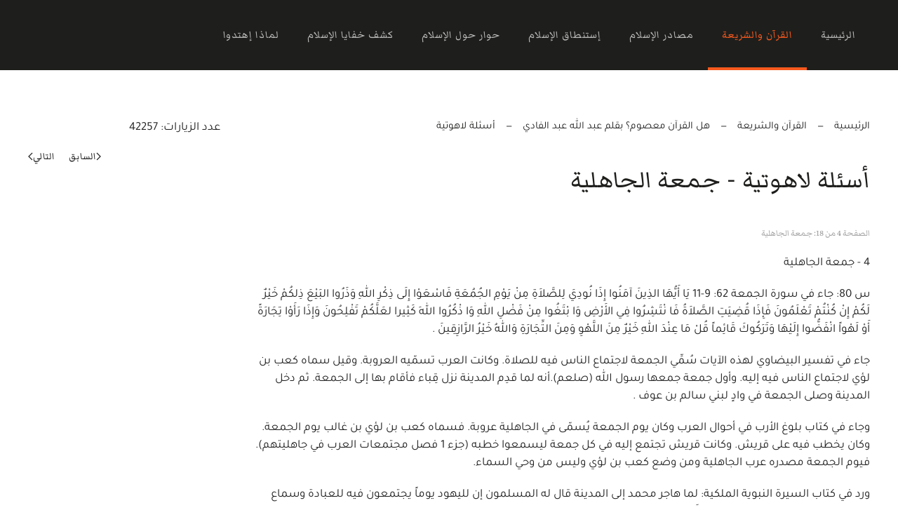

--- FILE ---
content_type: text/html; charset=utf-8
request_url: https://www.elhaq.com/sharia/9-infallibility-of-the-koran/73-2009-08-05-12-05-34?start=3
body_size: 8768
content:
<!DOCTYPE html>
<html lang="ar-aa" dir="rtl">
    <head>
        <meta name="viewport" content="width=device-width, initial-scale=1">
        <link rel="icon" href="/images/assets/logo/android-icon-96x96.png" sizes="any">
                <link rel="apple-touch-icon" href="/images/assets/logo/apple-icon-180x180.png">
        <meta charset="utf-8">
	<meta name="description" content="هل القرآن الحالي يشبه المخطوطات القديمة تعال وانظر بعينيك الدليل على تحريف القرآن لا تكن جاهلا غضوباً بل افتح عقلك وقلبك لله وانظر التناقضات بروح الفاحص الأمين افلا يتدبَّرون القرآن و لو كان من عند غير الله لوجدوا فيه اختلافاً كثيراً هذا هو الإختلاف وهذا الدليل أنه ليس من عند الله تعال معنا لترى آيات اختلفت بمضمونها نتيجة اختلاف حركاتها واحرفها وهذا ما يؤكد ان المسلمين على ضلال.">
	<meta name="generator" content="Joomla! - Open Source Content Management">
	<title>جمعة الجاهلية - الصفحة 4 - الحق</title>
<link href="/media/vendor/joomla-custom-elements/css/joomla-alert.min.css?0.4.1" rel="stylesheet">
	<link href="/media/system/css/joomla-fontawesome.min.css?4.5.32" rel="preload" as="style" onload="this.onload=null;this.rel='stylesheet'">
	<link href="/templates/yootheme/css/theme.10.rtl.css?1764154288" rel="stylesheet">
	<link href="/templates/yootheme/css/theme.update.css?4.5.32" rel="stylesheet">
<script type="application/json" class="joomla-script-options new">{"joomla.jtext":{"ERROR":"خطأ","MESSAGE":"الرسالة","NOTICE":"ملاحظة","WARNING":"تحذير","JCLOSE":"إغلاق","JOK":"حسناً","JOPEN":"فتح"},"system.paths":{"root":"","rootFull":"https:\/\/www.elhaq.com\/","base":"","baseFull":"https:\/\/www.elhaq.com\/"},"csrf.token":"4f3851ba783222d7526a190d0a4b157e"}</script>
	<script src="/media/system/js/core.min.js?a3d8f8"></script>
	<script src="/media/vendor/webcomponentsjs/js/webcomponents-bundle.min.js?2.8.0" nomodule defer></script>
	<script src="/media/system/js/joomla-hidden-mail.min.js?80d9c7" type="module"></script>
	<script src="/media/system/js/messages.min.js?9a4811" type="module"></script>
	<script src="/templates/yootheme/packages/theme-analytics/app/analytics.min.js?4.5.32" defer></script>
	<script src="/templates/yootheme/vendor/assets/uikit/dist/js/uikit.min.js?4.5.32"></script>
	<script src="/templates/yootheme/vendor/assets/uikit/dist/js/uikit-icons-trek.min.js?4.5.32"></script>
	<script src="/templates/yootheme/js/theme.js?4.5.32"></script>
	<script type="application/ld+json">{"@context":"https://schema.org","@graph":[{"@type":"Organization","@id":"https://www.elhaq.com/#/schema/Organization/base","name":"الحق","url":"https://www.elhaq.com/"},{"@type":"WebSite","@id":"https://www.elhaq.com/#/schema/WebSite/base","url":"https://www.elhaq.com/","name":"الحق","publisher":{"@id":"https://www.elhaq.com/#/schema/Organization/base"}},{"@type":"WebPage","@id":"https://www.elhaq.com/#/schema/WebPage/base","url":"https://www.elhaq.com/sharia/9-infallibility-of-the-koran/73-2009-08-05-12-05-34?start=3","name":"جمعة الجاهلية - الصفحة 4 - الحق","description":"هل القرآن الحالي يشبه المخطوطات القديمة تعال وانظر بعينيك الدليل على تحريف القرآن لا تكن جاهلا غضوباً بل افتح عقلك وقلبك لله وانظر التناقضات بروح الفاحص الأمين افلا يتدبَّرون القرآن و لو كان من عند غير الله لوجدوا فيه اختلافاً كثيراً هذا هو الإختلاف وهذا الدليل أنه ليس من عند الله تعال معنا لترى آيات اختلفت بمضمونها نتيجة اختلاف حركاتها واحرفها وهذا ما يؤكد ان المسلمين على ضلال.","isPartOf":{"@id":"https://www.elhaq.com/#/schema/WebSite/base"},"about":{"@id":"https://www.elhaq.com/#/schema/Organization/base"},"inLanguage":"ar-AA"},{"@type":"Article","@id":"https://www.elhaq.com/#/schema/com_content/article/73","name":"أسئلة لاهوتية","headline":"أسئلة لاهوتية","inLanguage":"ar-AA","interactionStatistic":{"@type":"InteractionCounter","userInteractionCount":42257},"isPartOf":{"@id":"https://www.elhaq.com/#/schema/WebPage/base"}}]}</script>
	<script>window.yootheme ||= {}; var $theme = yootheme.theme = {"google_analytics":"UA-2335262-4","google_analytics_anonymize":"","i18n":{"close":{"label":"Close"},"totop":{"label":"Back to top"},"marker":{"label":"Open"},"navbarToggleIcon":{"label":"Open Menu"},"paginationPrevious":{"label":"Previous page"},"paginationNext":{"label":"\u0627\u0644\u062a\u0627\u0644\u064a"},"searchIcon":{"toggle":"Open Search","submit":"Submit Search"},"slider":{"next":"Next slide","previous":"Previous slide","slideX":"Slide %s","slideLabel":"%s of %s"},"slideshow":{"next":"Next slide","previous":"Previous slide","slideX":"Slide %s","slideLabel":"%s of %s"},"lightboxPanel":{"next":"Next slide","previous":"Previous slide","slideLabel":"%s of %s","close":"Close"}}};</script>
	<script type="application/ld+json">{"@context":"https://schema.org","@type":"BreadcrumbList","itemListElement":[{"@type":"ListItem","position":1,"item":{"@type":"WebPage","@id":"index.php?Itemid=125","name":"الرئيسية"}},{"@type":"ListItem","position":2,"item":{"@type":"WebPage","@id":"index.php?option=com_content&view=category&layout=blog&id=66&Itemid=117","name":"القرآن والشريعة"}},{"@type":"ListItem","position":3,"item":{"@type":"WebPage","@id":"index.php?option=com_content&view=category&id=9","name":"هل القرآن معصوم؟ بقلم عبد الله عبد الفادي"}},{"@type":"ListItem","position":4,"item":{"name":"أسئلة لاهوتية"}}],"@id":"https://www.elhaq.com/#/schema/BreadcrumbList/0"}</script>
	<!--Start of Tawk.to Script-->
<script type="text/javascript">
var Tawk_API=Tawk_API||{}, Tawk_LoadStart=new Date();
(function(){
var s1=document.createElement("script"),s0=document.getElementsByTagName("script")[0];
s1.async=true;
s1.src='https://embed.tawk.to/6074408a067c2605c0c19b83/1f331o7nj';
s1.charset='UTF-8';
s1.setAttribute('crossorigin','*');
s0.parentNode.insertBefore(s1,s0);
})();
</script>
<!--End of Tawk.to Script-->

    </head>
    <body class="">

        <div class="uk-hidden-visually uk-notification uk-notification-top-left uk-width-auto">
            <div class="uk-notification-message">
                <a href="#tm-main" class="uk-link-reset">Skip to main content</a>
            </div>
        </div>

        
        
        <div class="tm-page">

                        


<header class="tm-header-mobile uk-hidden@m">


    
        <div class="uk-navbar-container">

            <div class="uk-container uk-container-expand">
                <nav class="uk-navbar" uk-navbar="{&quot;align&quot;:&quot;left&quot;,&quot;container&quot;:&quot;.tm-header-mobile&quot;,&quot;boundary&quot;:&quot;.tm-header-mobile .uk-navbar-container&quot;}">

                                        <div class="uk-navbar-left ">

                        
                                                    <a uk-toggle href="#tm-dialog-mobile" class="uk-navbar-toggle">

        
        <div uk-navbar-toggle-icon></div>

        
    </a>
                        
                        
                    </div>
                    
                                        <div class="uk-navbar-center">

                                                    <a href="https://www.elhaq.com/" aria-label="Back to home" class="uk-logo uk-navbar-item">
    <picture>
<source type="image/webp" srcset="/templates/yootheme/cache/eb/logo1-eb955bc8.webp 206w, /templates/yootheme/cache/5b/logo1-5b1b863c.webp 207w" sizes="(min-width: 207px) 207px">
<img alt loading="eager" src="/templates/yootheme/cache/a1/logo1-a1de4f5f.png" width="207" height="50">
</picture></a>
                        
                        
                    </div>
                    
                    
                </nav>
            </div>

        </div>

    



        <div id="tm-dialog-mobile" uk-offcanvas="container: true; overlay: true" mode="slide">
        <div class="uk-offcanvas-bar uk-flex uk-flex-column">

                        <button class="uk-offcanvas-close uk-close-large" type="button" uk-close uk-toggle="cls: uk-close-large; mode: media; media: @s"></button>
            
                        <div class="uk-margin-auto-bottom">
                
<div class="uk-panel" id="module-menu-dialog-mobile">

    
    
<ul class="uk-nav uk-nav-default">
    
	<li class="item-125"><a href="/">الرئيسية</a></li>
	<li class="item-117 uk-active"><a href="/sharia">القرآن والشريعة</a></li>
	<li class="item-116"><a href="/massader">مصادر الإسلام</a></li>
	<li class="item-118"><a href="/istantak">إستنطاق الإسلام</a></li>
	<li class="item-12"><a href="/hiwar">حوار حول الإسلام</a></li>
	<li class="item-119"><a href="/kashef">كشف خفايا الإسلام</a></li>
	<li class="item-120"><a href="/hidaya">لماذا إهتدوا</a></li></ul>

</div>

            </div>
            
            
        </div>
    </div>
    
    
    

</header>




<header class="tm-header uk-visible@m">



    
        <div class="uk-navbar-container">

            <div class="uk-container">
                <nav class="uk-navbar" uk-navbar="{&quot;align&quot;:&quot;left&quot;,&quot;container&quot;:&quot;.tm-header&quot;,&quot;boundary&quot;:&quot;.tm-header .uk-navbar-container&quot;}">

                                        <div class="uk-navbar-left ">

                                                    
                        
                                                    
<ul class="uk-navbar-nav">
    
	<li class="item-125"><a href="/">الرئيسية</a></li>
	<li class="item-117 uk-active"><a href="/sharia">القرآن والشريعة</a></li>
	<li class="item-116"><a href="/massader">مصادر الإسلام</a></li>
	<li class="item-118"><a href="/istantak">إستنطاق الإسلام</a></li>
	<li class="item-12"><a href="/hiwar">حوار حول الإسلام</a></li>
	<li class="item-119"><a href="/kashef">كشف خفايا الإسلام</a></li>
	<li class="item-120"><a href="/hidaya">لماذا إهتدوا</a></li></ul>

                        
                        
                    </div>
                    
                    
                    
                </nav>
            </div>

        </div>

    







</header>

            
            

            <main id="tm-main"  class="tm-main uk-section uk-section-default" uk-height-viewport="expand: true">

                                <div class="uk-container">

                    
                    <div class="uk-grid" uk-grid>
                        <div class="uk-width-expand@m">

                    
                                                            

<nav class="uk-margin-medium-bottom" aria-label="Breadcrumb">
    <ul class="uk-breadcrumb">
    
            <li>            <a href="/"><span>الرئيسية</span></a>
            </li>    
            <li>            <a href="/sharia"><span>القرآن والشريعة</span></a>
            </li>    
            <li>            <a href="/sharia/9-infallibility-of-the-koran"><span>هل القرآن معصوم؟ بقلم عبد الله عبد الفادي</span></a>
            </li>    
            <li>            <span aria-current="page">أسئلة لاهوتية</span>            </li>    
    </ul>
</nav>
                            
                
                <div id="system-message-container" aria-live="polite"></div>

                
<article id="article-73" class="uk-article" data-permalink="https://www.elhaq.com/sharia/9-infallibility-of-the-koran/73-2009-08-05-12-05-34" typeof="Article" vocab="https://schema.org/">

    <meta property="name" content="أسئلة لاهوتية - جمعة الجاهلية">
    <meta property="author" typeof="Person" content="">
    <meta property="dateModified" content="2016-11-10T12:23:31+00:00">
    <meta property="datePublished" content="2009-08-05T12:04:50+00:00">
    <meta class="uk-margin-remove-adjacent" property="articleSection" content="هل القرآن معصوم؟ بقلم عبد الله عبد الفادي">

    
    
                        
                    <h1 property="headline" class="uk-margin-large-top uk-margin-remove-bottom uk-article-title">
                أسئلة لاهوتية - جمعة الجاهلية            </h1>
        
        
        
        
            
            
            
        
        
                <div  class="uk-margin-medium-top" property="text">

                            
<p class="uk-text-meta tm-page-break ">الصفحة 4 من 18: جمعة الجاهلية</p>
            
                            
<div class="pagenavcounter">الصفحة 4 من 18</div>                   <p>4 - جمعة الجاهلية</p>                   <p>س 80: جاء في سورة الجمعة 62: 9-11 يَا أَيُّهَا الذِينَ آمَنُوا إِذَا نُودِيَ لِلصَّلاَةِ مِنْ يَوْمِ الجُمُعَةِ فَاسْعَوْا إِلَى ذِكْرِ اللهِ وَذَرُوا البَيْعَ ذِلكُمْ خَيْرٌ لَكُمْ إِنْ كُنْتُمْ تَعْلَمُونَ فَإِذَا قُضِيَتِ الصَّلاَةُ فَا نْتَشِرُوا فِي الأَرْضِ وَا بْتَغُوا مِنْ فَضْلِ اللهِ وَا ذْكُرُوا اللهَ كَثِيرا لعَلَّكُمْ تَفْلِحُونَ وَإِذَا رَأَوْا تِجَارَةً أَوْ لَهْواً انْفَضُّوا إِلَيْهَا وَتَرَكُوكَ قَائِماً قُلْ مَا عِنْدَ اللهِ خَيْرٌ مِنَ اللَّهْوِ وَمِنَ التِّجَارَةِ وَاللهُ خَيْرُ الرَّازِقِينَ .</p>                   <p>جاء في تفسير البيضاوي لهذه الآيات سُمِّي الجمعة لاجتماع الناس فيه للصلاة. وكانت العرب تسمّيه العروبة. وقيل سماه كعب بن لؤي لاجتماع الناس فيه إليه. وأول جمعة جمعها رسول الله (صلعم).أنه لما قدِم المدينة نزل قِباء فأقام بها إلى الجمعة. ثم دخل المدينة وصلى الجمعة في وادٍ لبني سالم بن عوف .</p>                   <p>وجاء في كتاب بلوغ الأرب في أحوال العرب وكان يوم الجمعة يُسمّى في الجاهلية عروبة. فسماه كعب بن لؤي بن غالب يوم الجمعة. وكان يخطب فيه على قريش. وكانت قريش تجتمع إليه في كل جمعة ليسمعوا خطبه (جزء 1 فصل مجتمعات العرب في جاهليتهم). فيوم الجمعة مصدره عرب الجاهلية ومن وضع كعب بن لؤي وليس من وحي السماء.</p>                   <p>ورد في كتاب السيرة النبوية الملكية: لما هاجر محمد إلى المدينة قال له المسلمون إن لليهود يوماً يجتمعون فيه للعبادة وسماع الوعظ هو يوم السبت وللنصارى يوماً يجتمعون فيه للعبادة وسماع الوعظ، ونحن المسلمين لا يوم لنا خصوصي نجتمع فيه لعبادة الله تعالى أُسوة بأهل الكتاب، فأشار عليهم بيوم الجمعة .</p>                   <p>ونحن نسأل: إذا كان اليهود يجتمعون للعبادة يوم السبت لذكر خلق الله العالم في ستة أيام واستراحته في اليوم السابع. وإذا كان النصارى يحفظون الأحد لذكرى قيامة المسيح فيه. فما الذي يجعل المسلمين يجتمعون يوم الجمعة؟ هل ليحاكوا أهل الكتاب؟ لم يختاروا اليوم الذي صنعه الرب، بل اليوم الذي وضعته عرب الجاهلية.</p></div> <p align="right">5 - الأَشْهُر الحُرُم                 </p>                 <p align="right">س 81: جاء في سورة محمد 47: 4 وسورة التوبة 9: 5 فَإِذَا انْسَلَخَ الأَشْهُرُ الحُرُمُ فَا قْتُلُوا المُشْرِكِينَ حَيْثُ وَجَدْتُمُوهُمْ .</p>                 <p align="right">يحرّم الإسلام القتال والقتل والثأر تحريماً مطلقاً في الأشهر الحرم وهي رجب وذو القعدة وذو الحجة ومحرم مهما كانت الدواعي إلى ذلك. ويعود أصل ذلك إلى عرب الجاهلية قبل الإسلام.</p>                 <p align="right">جاء في كتاب بلوغ الأرب إن الأربعة أشهر الحرم رجب وذو القعدة وذو الحجة ومحرم كانت محرمة عند الجاهلية. حرموا فيها الغارات والثأر والحرب والقتال والشِّجار. فكان الرجل منهم في أيام الأشهر الحرم يلتقي بعدوه قاتل أبيه أو أخيه فلا يتحرج له بشرّ... كانوا يتحرَجون في هذه الأشهر الحرم من القتال. لا يُغِيرون فيها. ولا يتصلون فيها الأسنة أي ينزعون أسنة الرماح منها علامة تجنب القتال لأي سبب كان . فالإسلام أخذ هذا التحريم عن عرب الجاهلية ولم يأت بجديد.</p>                 <p align="right">وأما الجديد في الأمر فهو أنه بعد أن وافق الإسلامُ العربَ على الأشهر الحرم التي جعلوها فرصة للسلام والتعايش والهدوء النسبي وجعل هذا التحريم شريعة من الله، رأى محمد أن هذا يتعارض مع رغبته في الغزو والانتقام، فغدر بأعدائه وأباح ما سبق تحريمه وناقض نفسه بقوله في سورة البقرة 2: 217 وَيَسْأَلُونَكَ عَنِ الشَّهْرِ الحَرَامِ قِتَالٍ فِيهِ قُلْ قِتَالٌ فِيهِ كَبِيرٌ .</p>                 <p align="right">6 - التكبير من أصل جاهلي</p>                 <p align="right">س 82: جاء في سورة الإسراء 17: 111 وَقُلِ الحَمْدُ لِلهِ الذِي لَمْ يَتَّخِذْ وَلَداً وَلَمْ يَكُنْ لَهُ شَرِيكٌ فِي المُلْكِ وَلَمْ يَكُنْ لَهُ وَِليٌّ مِنَ الذُّلِّ وَكَبِّرْهُ تَكْبِيراً . وجاء في سورة الأنعام 6: 78 فَلَمَّا رَأَى الشَّمْسَ بَازِغَةً قَالَ هذا رَبِّي هذا أَكْبَرُ فَلَمَّا أَفَلَتْ قَالَ يَا قَوْمِ إِنِّي بَرِيءٌ مِمَّا تُشْرِكُونَ .</p>                 <p align="right">كان عرب الجاهلية يكبّرون الله في بعض الأحوال قائلين الله أكبر بناء على اعتقادهم بوجود إلهٍ في السماء أو الله بين كل الآلهة هو إلهها وربها، والآلهة الأخرى أعوانه وعماله في أرضه. من ذلك ما جاء في كتاب بلوغ الأرب في أحوال العرب: قال قائل في اقتراع عبد المطلب الهاشمي على ابنه عبد الله والإبل التي كان قد نذر أن يقربها ضحيةً لله، ثم أشار قومه عليه بافتداء ابنه بمائة من الإبل، وأن الذي تقع القرعة عليه يذبح لله، ففعلوا. فلما خرجت القرعة على الإبل ونجا عبد الله، صاح: الله أكبر، وكبّرت قريش مع عبد الله (السيرة الحلبية ج 1).</p><div class="pager">
<div class="uk-grid-small uk-flex-middle uk-text-default" uk-grid>
    <div>
        <a class="uk-button uk-button-secondary" href="/sharia/9-infallibility-of-the-koran/73-2009-08-05-12-05-34?start=4" aria-label="التالي: الجن المسلم (الصفحة 5 من 18)" rel="next">التالي</a>
    </div>

        <div>
        الجن المسلم    </div>
    
</div>

<div class="uk-grid-small uk-flex-middle uk-child-width-auto uk-text-default uk-margin-top" uk-grid>
    <div>
        الصفحة     </div>
    <div>

        <nav aria-label="Pagination">
            <ul class="uk-pagination uk-margin-remove-bottom">
                                <li>
                                            <a href="/sharia/9-infallibility-of-the-koran/73-2009-08-05-12-05-34">1</a>
                                    </li>
                                <li>
                                            <a href="/sharia/9-infallibility-of-the-koran/73-2009-08-05-12-05-34?start=1">2</a>
                                    </li>
                                <li>
                                            <a href="/sharia/9-infallibility-of-the-koran/73-2009-08-05-12-05-34?start=2">3</a>
                                    </li>
                                <li class="uk-active">
                                            <span aria-current="page">4</span>
                                    </li>
                                <li>
                                            <a href="/sharia/9-infallibility-of-the-koran/73-2009-08-05-12-05-34?start=4">5</a>
                                    </li>
                                <li>
                                            <a href="/sharia/9-infallibility-of-the-koran/73-2009-08-05-12-05-34?start=5">6</a>
                                    </li>
                                <li>
                                            <a href="/sharia/9-infallibility-of-the-koran/73-2009-08-05-12-05-34?start=6">7</a>
                                    </li>
                                <li>
                                            <a href="/sharia/9-infallibility-of-the-koran/73-2009-08-05-12-05-34?start=7">8</a>
                                    </li>
                                <li>
                                            <a href="/sharia/9-infallibility-of-the-koran/73-2009-08-05-12-05-34?start=8">9</a>
                                    </li>
                                <li>
                                            <a href="/sharia/9-infallibility-of-the-koran/73-2009-08-05-12-05-34?start=9">10</a>
                                    </li>
                                <li>
                                            <a href="/sharia/9-infallibility-of-the-koran/73-2009-08-05-12-05-34?start=10">11</a>
                                    </li>
                                <li>
                                            <a href="/sharia/9-infallibility-of-the-koran/73-2009-08-05-12-05-34?start=11">12</a>
                                    </li>
                                <li>
                                            <a href="/sharia/9-infallibility-of-the-koran/73-2009-08-05-12-05-34?start=12">13</a>
                                    </li>
                                <li>
                                            <a href="/sharia/9-infallibility-of-the-koran/73-2009-08-05-12-05-34?start=13">14</a>
                                    </li>
                                <li>
                                            <a href="/sharia/9-infallibility-of-the-koran/73-2009-08-05-12-05-34?start=14">15</a>
                                    </li>
                                <li>
                                            <a href="/sharia/9-infallibility-of-the-koran/73-2009-08-05-12-05-34?start=15">16</a>
                                    </li>
                                <li>
                                            <a href="/sharia/9-infallibility-of-the-koran/73-2009-08-05-12-05-34?start=16">17</a>
                                    </li>
                                <li>
                                            <a href="/sharia/9-infallibility-of-the-koran/73-2009-08-05-12-05-34?start=17">18</a>
                                    </li>
                                <li>
                                            <a href="/sharia/9-infallibility-of-the-koran/73-2009-08-05-12-05-34?showall=1"> جميع الصفحات</a>
                                    </li>
                            </ul>
        </nav>

    </div>
</div>
</div>            
        </div>
        
        
        
                <ul class="uk-list">

            
            
                            <li>عدد الزيارات: 42257</li>
            
        </ul>
        
        
                
<nav aria-label="Pagination" class="uk-margin-medium">
    <ul class="uk-pagination uk-margin-remove-bottom">
            <li>            <a href="/sharia/9-infallibility-of-the-koran/67-2009-08-05-09-25-23"><span uk-pagination-previous></span> السابق</a>
        </li>    
            <li class="uk-margin-auto-left">        <a href="/sharia/9-infallibility-of-the-koran/74-2009-08-05-12-38-30">التالي <span uk-pagination-next></span></a>
        </li>    
    </ul>
</nav>        
        
    
</article>


                
                                                </div>

                        
<aside id="tm-sidebar" class="tm-sidebar uk-width-1-4@m">
    
<div class="uk-grid uk-child-width-1-1" uk-grid>    <div>
<div class="uk-card uk-card-body uk-card-secondary style-box header-yes badge-new tm-child-list tm-child-list-divider uk-link-muted" id="module-100">

    
        <h3 class="uk-h3 uk-heading-bullet">

                أضيف حديثا        
        </h3>

    
    
<ul class="latestnews">
        <li><a href="/sharia/88-proficiency-in-the-distortion-of-the-koran/455-al-azhar-manipulates-the-translation-of-the-qur-an">الأزهر يتلاعب بترجمة القرآن</a></li>
        <li><a href="/sharia/88-proficiency-in-the-distortion-of-the-koran/454-sahih-al-bukhari-bears-witness-to-the-distortion-of-the-qur-an">صحيح البخاري يشهد يتحريف القرآن</a></li>
        <li><a href="/sharia/88-proficiency-in-the-distortion-of-the-koran/453-distortion-of-the-english-translation-of-the-quran-with-evidence">تحريف الترجمة الإنجليزية للقرآن بالدلائل</a></li>
        <li><a href="/sharia/88-proficiency-in-the-distortion-of-the-koran/452-muslims-differ-in-the-arrangement-of-the-surahs-of-the-quran">اختلاف المسلمين في ترتيب سور القران</a></li>
        <li><a href="/sharia/88-proficiency-in-the-distortion-of-the-koran/451-differences-between-muslims-in-the-quran-of-al-massar">اختلاف المسلمين في مصاحف الأمصار</a></li>
    </ul>

</div>
</div>    <div>
<div class="uk-card uk-card-body uk-card-primary style-box header-yes" id="module-111">

    
        <h3 class="uk-h3 uk-heading-divider">

                القائمة الجانبية        
        </h3>

    
    
<ul class="uk-nav uk-nav-default">
    
	<li class="item-145"><a href="/devotions">تأملات</a></li>
	<li class="item-121"><a href="/audio">صوتيات</a></li>
	<li class="item-122"><a href="/videos">فيديوهات</a></li>
	<li class="item-115"><a href="/search">إبحث</a></li></ul>

</div>
</div>    <div>
<div class="uk-panel uk-text-left tm-child-list" id="module-117">

    
        <h3 class="uk-h3 uk-heading-line">

                <span>اقرأ المزيد</span>
        
        </h3>

    
    <ul class="mod-articlescategory category-module mod-list">
                    <li>
                                    <a href="/massader/19-miracle-of-the-koran/158-2009-08-24-14-15-50" class="mod-articles-category-title ">الواقع القرآنى بنفى المعجزة عن محمد</a>    
    
    
    
    
    
    
    </li>
<li>
                                    <a href="/hidaya/47-the-way/315-2009-09-14-10-01-22" class="mod-articles-category-title ">خاتمة</a>    
    
    
    
    
    
    
    </li>
<li>
                                    <a href="/sharia/88-proficiency-in-the-distortion-of-the-koran/422-in-the-melody-of-the-qur-an" class="mod-articles-category-title ">في لحن القرآن</a>    
    
    
    
    
    
    
    </li>
<li>
                                    <a href="/massader/19-miracle-of-the-koran/156-2009-08-24-14-02-37" class="mod-articles-category-title ">قالوا ذكر القرآن لمحمد معجزات</a>    
    
    
    
    
    
    
    </li>
<li>
                                    <a href="/videos/62-jesus-film-dialects/357-algerian" class="mod-articles-category-title ">فيلم المسيح باللهجة الجزائرية</a>    
    
    
    
    
    
    
    </li>
    </ul>

</div>
</div>    <div>
<div class="uk-card uk-card-body uk-card-secondary style-box header-yes tm-child-list" id="module-95">

    
        <h3 class="uk-h3 uk-heading-bullet">

                الأكثر قراءة        
        </h3>

    
    
<ul class="mostread">
        <li><a href="/sharia/88-proficiency-in-the-distortion-of-the-koran/416-examples-of-narrations-of-distortion-of-the-qur-an-in-shiite-books">نماذج من روايات تحريف  القران في  كتب الشيعة</a></li>
        <li><a href="/devotions/374-know-him-and-give-up"> تعرف به واسلم</a></li>
        <li><a href="/devotions/387-jesus-makes-dead-alive">يسوع يقيم الموتى </a></li>
        <li><a href="/sharia/88-proficiency-in-the-distortion-of-the-koran/417-surat-al-wilayah-and-surat-al-nureen-which-have-been-omitted-from-the-qur-an">سورة الولاية وسورة النورين اللتان  حذفتا من القرآن</a></li>
        <li><a href="/devotions/371-is-islam-a-complement-or-contradict">هل الإسلام يكمّل او يناقض؟</a></li>
    </ul>

</div>
</div></div>
</aside>

                    </div>
                     
                </div>
                
            </main>

            

                        <footer>
                <!-- Builder #footer -->
<div class="uk-section-secondary uk-section uk-section-large" uk-scrollspy="target: [uk-scrollspy-class]; cls: uk-animation-slide-left-small; delay: false;">
    
        
        
        
            
                                <div class="uk-container">                
                    <div class="uk-grid tm-grid-expand uk-grid-large uk-margin-xlarge uk-margin-remove-bottom" uk-grid>
<div class="uk-width-1-3@m">
    
        
            
            
            
                
                    
<h3 class="uk-h3 uk-heading-bullet uk-text-left@s uk-text-center" uk-scrollspy-class>        تابعونا    </h3>
<div class="uk-margin uk-text-left@s uk-text-center" uk-scrollspy-class>    <ul class="uk-child-width-auto uk-grid-small uk-flex-inline uk-flex-middle" uk-grid>
            <li class="el-item">
<a class="el-link uk-icon-button" href="https://www.facebook.com/ElhaqWebsite" rel="noreferrer"><span uk-icon="icon: facebook;"></span></a></li>
            <li class="el-item">
<a class="el-link uk-icon-button" href="https://twitter.com/alhaq4you" rel="noreferrer"><span uk-icon="icon: twitter;"></span></a></li>
            <li class="el-item">
<a class="el-link uk-icon-button" href="https://www.elhaq.com/?format=feed&amp;type=rss" rel="noreferrer"><span uk-icon="icon: social;"></span></a></li>
    
    </ul></div>
                
            
        
    
</div>
<div class="uk-width-1-3@m">
    
        
            
            
            
                
                    
<h1 class="uk-h4 uk-text-muted" uk-scrollspy-class>        جميع الحقوق محفوظة — الحق
© <script> document.currentScript.insertAdjacentHTML('afterend', '<time datetime="' + new Date().toJSON() + '">' + new Intl.DateTimeFormat(document.documentElement.lang, {year: 'numeric'}).format() + '</time>'); </script>    </h1>
<div class="uk-margin" uk-scrollspy-class><a href="#" uk-totop uk-scroll></a></div>
                
            
        
    
</div>
<div class="uk-width-1-3@m">
    
        
            
            
            
                
                    
<h3 class="uk-h3 uk-heading-bullet uk-text-left@s uk-text-center" uk-scrollspy-class>        اتصلوا بنا    </h3><div class="uk-panel uk-text-large uk-text-muted uk-text-left@s uk-text-center" uk-scrollspy-class><a title=">alhaq4you@gmail.com"><joomla-hidden-mail  is-link="1" is-email="1" first="YWxoYXE0eW91" last="Z21haWwuY29t" text="YWxoYXE0eW91QGdtYWlsLmNvbQ==" base="" >عنوان البريد الإلكتروني هذا محمي من روبوتات السبام. يجب عليك تفعيل الجافاسكربت لرؤيته.</joomla-hidden-mail></a>
</div>
                
            
        
    
</div></div>
                                </div>                
            
        
    
</div>            </footer>
            
        </div>

        
        

    </body>
</html>
